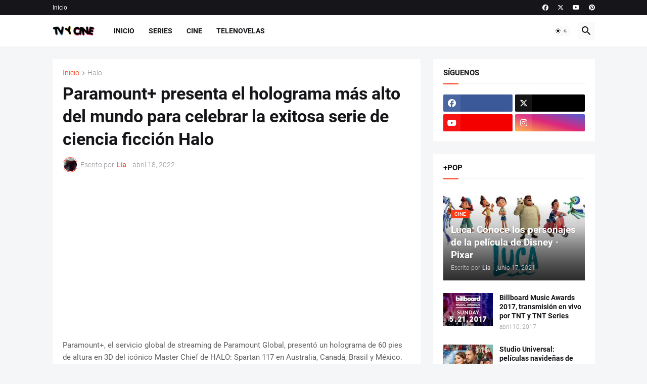

--- FILE ---
content_type: text/html; charset=utf-8
request_url: https://www.google.com/recaptcha/api2/aframe
body_size: 264
content:
<!DOCTYPE HTML><html><head><meta http-equiv="content-type" content="text/html; charset=UTF-8"></head><body><script nonce="12mTrBhlSgy5n1cdTLc27w">/** Anti-fraud and anti-abuse applications only. See google.com/recaptcha */ try{var clients={'sodar':'https://pagead2.googlesyndication.com/pagead/sodar?'};window.addEventListener("message",function(a){try{if(a.source===window.parent){var b=JSON.parse(a.data);var c=clients[b['id']];if(c){var d=document.createElement('img');d.src=c+b['params']+'&rc='+(localStorage.getItem("rc::a")?sessionStorage.getItem("rc::b"):"");window.document.body.appendChild(d);sessionStorage.setItem("rc::e",parseInt(sessionStorage.getItem("rc::e")||0)+1);localStorage.setItem("rc::h",'1768866436977');}}}catch(b){}});window.parent.postMessage("_grecaptcha_ready", "*");}catch(b){}</script></body></html>